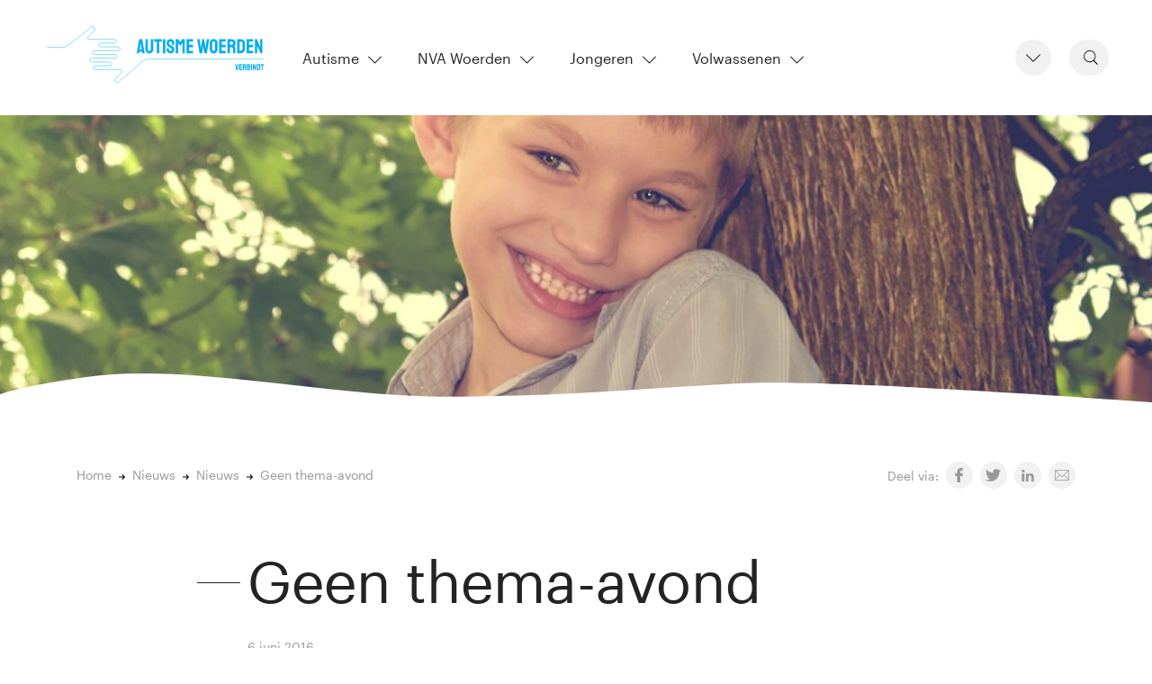

--- FILE ---
content_type: text/html; charset=UTF-8
request_url: https://autismewoerden.nl/geen-thema-avond/
body_size: 8599
content:
<!doctype html><html lang="nl-NL"><head><meta charset="utf-8"><meta http-equiv="x-ua-compatible" content="ie=edge"><meta name="viewport" content="width=device-width, initial-scale=1, shrink-to-fit=no"><title>Geen thema&#x2d;avond | Autisme Woerden</title><style>img:is([sizes="auto" i], [sizes^="auto," i]) { contain-intrinsic-size: 3000px 1500px }</style><meta name="description" content="De thema-avond Autisme en Vrije tijd op dodnerdag 9 juni gaat niet door. Het aantal aanmeldingen is in verhouding tot het aantal inleiders te laag." /><meta property="og:image" content="https://autismewoerden.nl/app/uploads/2012/03/cropped-kind-liggend-op-het-strand.jpg" /><meta property="og:image:width" content="918" /><meta property="og:image:height" content="482" /><meta property="og:locale" content="nl_NL" /><meta property="og:type" content="article" /><meta property="og:title" content="Geen thema&#x2d;avond | Autisme Woerden" /><meta property="og:description" content="De thema-avond Autisme en Vrije tijd op dodnerdag 9 juni gaat niet door. Het aantal aanmeldingen is in verhouding tot het aantal inleiders te laag." /><meta property="og:url" content="https://autismewoerden.nl/geen-thema-avond/" /><meta property="og:site_name" content="Autisme Woerden" /><meta property="og:updated_time" content="2016-06-06T13:35+00:00" /><meta property="article:publisher" content="https://www.facebook.com/pages/AIC-Woerden/164734800276541" /><meta property="article:published_time" content="2016-06-06T13:35+00:00" /><meta property="article:modified_time" content="2016-06-06T13:35+00:00" /><meta name="twitter:card" content="summary_large_image" /><meta name="twitter:site" content="@autismewoerden" /><meta name="twitter:title" content="Geen thema&#x2d;avond | Autisme Woerden" /><meta name="twitter:description" content="De thema-avond Autisme en Vrije tijd op dodnerdag 9 juni gaat niet door. Het aantal aanmeldingen is in verhouding tot het aantal inleiders te laag." /><meta name="twitter:image" content="https://autismewoerden.nl/app/uploads/2012/03/cropped-kind-liggend-op-het-strand.jpg" /><link rel="canonical" href="https://autismewoerden.nl/geen-thema-avond/" /> <script type="application/ld+json">{"@context":"https://schema.org","@type":"BreadcrumbList","itemListElement":[{"@type":"ListItem","position":1,"item":{"@id":"https://autismewoerden.nl/","name":"Autisme Woerden verbindt!"}},{"@type":"ListItem","position":2,"item":{"@id":"https://autismewoerden.nl/category/nieuws/","name":"Nieuws"}},{"@type":"ListItem","position":3,"item":{"@id":"https://autismewoerden.nl/geen-thema-avond/","name":"Geen thema-avond"}}]}</script> <link rel="stylesheet" href="https://autismewoerden.nl/wp/wp-includes/css/dist/block-library/style.min.css?ver=6.8"><style id='global-styles-inline-css' type='text/css'>:root{--wp--preset--aspect-ratio--square: 1;--wp--preset--aspect-ratio--4-3: 4/3;--wp--preset--aspect-ratio--3-4: 3/4;--wp--preset--aspect-ratio--3-2: 3/2;--wp--preset--aspect-ratio--2-3: 2/3;--wp--preset--aspect-ratio--16-9: 16/9;--wp--preset--aspect-ratio--9-16: 9/16;--wp--preset--color--black: #000000;--wp--preset--color--cyan-bluish-gray: #abb8c3;--wp--preset--color--white: #ffffff;--wp--preset--color--pale-pink: #f78da7;--wp--preset--color--vivid-red: #cf2e2e;--wp--preset--color--luminous-vivid-orange: #ff6900;--wp--preset--color--luminous-vivid-amber: #fcb900;--wp--preset--color--light-green-cyan: #7bdcb5;--wp--preset--color--vivid-green-cyan: #00d084;--wp--preset--color--pale-cyan-blue: #8ed1fc;--wp--preset--color--vivid-cyan-blue: #0693e3;--wp--preset--color--vivid-purple: #9b51e0;--wp--preset--gradient--vivid-cyan-blue-to-vivid-purple: linear-gradient(135deg,rgba(6,147,227,1) 0%,rgb(155,81,224) 100%);--wp--preset--gradient--light-green-cyan-to-vivid-green-cyan: linear-gradient(135deg,rgb(122,220,180) 0%,rgb(0,208,130) 100%);--wp--preset--gradient--luminous-vivid-amber-to-luminous-vivid-orange: linear-gradient(135deg,rgba(252,185,0,1) 0%,rgba(255,105,0,1) 100%);--wp--preset--gradient--luminous-vivid-orange-to-vivid-red: linear-gradient(135deg,rgba(255,105,0,1) 0%,rgb(207,46,46) 100%);--wp--preset--gradient--very-light-gray-to-cyan-bluish-gray: linear-gradient(135deg,rgb(238,238,238) 0%,rgb(169,184,195) 100%);--wp--preset--gradient--cool-to-warm-spectrum: linear-gradient(135deg,rgb(74,234,220) 0%,rgb(151,120,209) 20%,rgb(207,42,186) 40%,rgb(238,44,130) 60%,rgb(251,105,98) 80%,rgb(254,248,76) 100%);--wp--preset--gradient--blush-light-purple: linear-gradient(135deg,rgb(255,206,236) 0%,rgb(152,150,240) 100%);--wp--preset--gradient--blush-bordeaux: linear-gradient(135deg,rgb(254,205,165) 0%,rgb(254,45,45) 50%,rgb(107,0,62) 100%);--wp--preset--gradient--luminous-dusk: linear-gradient(135deg,rgb(255,203,112) 0%,rgb(199,81,192) 50%,rgb(65,88,208) 100%);--wp--preset--gradient--pale-ocean: linear-gradient(135deg,rgb(255,245,203) 0%,rgb(182,227,212) 50%,rgb(51,167,181) 100%);--wp--preset--gradient--electric-grass: linear-gradient(135deg,rgb(202,248,128) 0%,rgb(113,206,126) 100%);--wp--preset--gradient--midnight: linear-gradient(135deg,rgb(2,3,129) 0%,rgb(40,116,252) 100%);--wp--preset--font-size--small: 13px;--wp--preset--font-size--medium: 20px;--wp--preset--font-size--large: 36px;--wp--preset--font-size--x-large: 42px;--wp--preset--spacing--20: 0.44rem;--wp--preset--spacing--30: 0.67rem;--wp--preset--spacing--40: 1rem;--wp--preset--spacing--50: 1.5rem;--wp--preset--spacing--60: 2.25rem;--wp--preset--spacing--70: 3.38rem;--wp--preset--spacing--80: 5.06rem;--wp--preset--shadow--natural: 6px 6px 9px rgba(0, 0, 0, 0.2);--wp--preset--shadow--deep: 12px 12px 50px rgba(0, 0, 0, 0.4);--wp--preset--shadow--sharp: 6px 6px 0px rgba(0, 0, 0, 0.2);--wp--preset--shadow--outlined: 6px 6px 0px -3px rgba(255, 255, 255, 1), 6px 6px rgba(0, 0, 0, 1);--wp--preset--shadow--crisp: 6px 6px 0px rgba(0, 0, 0, 1);}:where(body) { margin: 0; }.wp-site-blocks > .alignleft { float: left; margin-right: 2em; }.wp-site-blocks > .alignright { float: right; margin-left: 2em; }.wp-site-blocks > .aligncenter { justify-content: center; margin-left: auto; margin-right: auto; }:where(.is-layout-flex){gap: 0.5em;}:where(.is-layout-grid){gap: 0.5em;}.is-layout-flow > .alignleft{float: left;margin-inline-start: 0;margin-inline-end: 2em;}.is-layout-flow > .alignright{float: right;margin-inline-start: 2em;margin-inline-end: 0;}.is-layout-flow > .aligncenter{margin-left: auto !important;margin-right: auto !important;}.is-layout-constrained > .alignleft{float: left;margin-inline-start: 0;margin-inline-end: 2em;}.is-layout-constrained > .alignright{float: right;margin-inline-start: 2em;margin-inline-end: 0;}.is-layout-constrained > .aligncenter{margin-left: auto !important;margin-right: auto !important;}.is-layout-constrained > :where(:not(.alignleft):not(.alignright):not(.alignfull)){margin-left: auto !important;margin-right: auto !important;}body .is-layout-flex{display: flex;}.is-layout-flex{flex-wrap: wrap;align-items: center;}.is-layout-flex > :is(*, div){margin: 0;}body .is-layout-grid{display: grid;}.is-layout-grid > :is(*, div){margin: 0;}body{padding-top: 0px;padding-right: 0px;padding-bottom: 0px;padding-left: 0px;}a:where(:not(.wp-element-button)){text-decoration: underline;}:root :where(.wp-element-button, .wp-block-button__link){background-color: #32373c;border-width: 0;color: #fff;font-family: inherit;font-size: inherit;line-height: inherit;padding: calc(0.667em + 2px) calc(1.333em + 2px);text-decoration: none;}.has-black-color{color: var(--wp--preset--color--black) !important;}.has-cyan-bluish-gray-color{color: var(--wp--preset--color--cyan-bluish-gray) !important;}.has-white-color{color: var(--wp--preset--color--white) !important;}.has-pale-pink-color{color: var(--wp--preset--color--pale-pink) !important;}.has-vivid-red-color{color: var(--wp--preset--color--vivid-red) !important;}.has-luminous-vivid-orange-color{color: var(--wp--preset--color--luminous-vivid-orange) !important;}.has-luminous-vivid-amber-color{color: var(--wp--preset--color--luminous-vivid-amber) !important;}.has-light-green-cyan-color{color: var(--wp--preset--color--light-green-cyan) !important;}.has-vivid-green-cyan-color{color: var(--wp--preset--color--vivid-green-cyan) !important;}.has-pale-cyan-blue-color{color: var(--wp--preset--color--pale-cyan-blue) !important;}.has-vivid-cyan-blue-color{color: var(--wp--preset--color--vivid-cyan-blue) !important;}.has-vivid-purple-color{color: var(--wp--preset--color--vivid-purple) !important;}.has-black-background-color{background-color: var(--wp--preset--color--black) !important;}.has-cyan-bluish-gray-background-color{background-color: var(--wp--preset--color--cyan-bluish-gray) !important;}.has-white-background-color{background-color: var(--wp--preset--color--white) !important;}.has-pale-pink-background-color{background-color: var(--wp--preset--color--pale-pink) !important;}.has-vivid-red-background-color{background-color: var(--wp--preset--color--vivid-red) !important;}.has-luminous-vivid-orange-background-color{background-color: var(--wp--preset--color--luminous-vivid-orange) !important;}.has-luminous-vivid-amber-background-color{background-color: var(--wp--preset--color--luminous-vivid-amber) !important;}.has-light-green-cyan-background-color{background-color: var(--wp--preset--color--light-green-cyan) !important;}.has-vivid-green-cyan-background-color{background-color: var(--wp--preset--color--vivid-green-cyan) !important;}.has-pale-cyan-blue-background-color{background-color: var(--wp--preset--color--pale-cyan-blue) !important;}.has-vivid-cyan-blue-background-color{background-color: var(--wp--preset--color--vivid-cyan-blue) !important;}.has-vivid-purple-background-color{background-color: var(--wp--preset--color--vivid-purple) !important;}.has-black-border-color{border-color: var(--wp--preset--color--black) !important;}.has-cyan-bluish-gray-border-color{border-color: var(--wp--preset--color--cyan-bluish-gray) !important;}.has-white-border-color{border-color: var(--wp--preset--color--white) !important;}.has-pale-pink-border-color{border-color: var(--wp--preset--color--pale-pink) !important;}.has-vivid-red-border-color{border-color: var(--wp--preset--color--vivid-red) !important;}.has-luminous-vivid-orange-border-color{border-color: var(--wp--preset--color--luminous-vivid-orange) !important;}.has-luminous-vivid-amber-border-color{border-color: var(--wp--preset--color--luminous-vivid-amber) !important;}.has-light-green-cyan-border-color{border-color: var(--wp--preset--color--light-green-cyan) !important;}.has-vivid-green-cyan-border-color{border-color: var(--wp--preset--color--vivid-green-cyan) !important;}.has-pale-cyan-blue-border-color{border-color: var(--wp--preset--color--pale-cyan-blue) !important;}.has-vivid-cyan-blue-border-color{border-color: var(--wp--preset--color--vivid-cyan-blue) !important;}.has-vivid-purple-border-color{border-color: var(--wp--preset--color--vivid-purple) !important;}.has-vivid-cyan-blue-to-vivid-purple-gradient-background{background: var(--wp--preset--gradient--vivid-cyan-blue-to-vivid-purple) !important;}.has-light-green-cyan-to-vivid-green-cyan-gradient-background{background: var(--wp--preset--gradient--light-green-cyan-to-vivid-green-cyan) !important;}.has-luminous-vivid-amber-to-luminous-vivid-orange-gradient-background{background: var(--wp--preset--gradient--luminous-vivid-amber-to-luminous-vivid-orange) !important;}.has-luminous-vivid-orange-to-vivid-red-gradient-background{background: var(--wp--preset--gradient--luminous-vivid-orange-to-vivid-red) !important;}.has-very-light-gray-to-cyan-bluish-gray-gradient-background{background: var(--wp--preset--gradient--very-light-gray-to-cyan-bluish-gray) !important;}.has-cool-to-warm-spectrum-gradient-background{background: var(--wp--preset--gradient--cool-to-warm-spectrum) !important;}.has-blush-light-purple-gradient-background{background: var(--wp--preset--gradient--blush-light-purple) !important;}.has-blush-bordeaux-gradient-background{background: var(--wp--preset--gradient--blush-bordeaux) !important;}.has-luminous-dusk-gradient-background{background: var(--wp--preset--gradient--luminous-dusk) !important;}.has-pale-ocean-gradient-background{background: var(--wp--preset--gradient--pale-ocean) !important;}.has-electric-grass-gradient-background{background: var(--wp--preset--gradient--electric-grass) !important;}.has-midnight-gradient-background{background: var(--wp--preset--gradient--midnight) !important;}.has-small-font-size{font-size: var(--wp--preset--font-size--small) !important;}.has-medium-font-size{font-size: var(--wp--preset--font-size--medium) !important;}.has-large-font-size{font-size: var(--wp--preset--font-size--large) !important;}.has-x-large-font-size{font-size: var(--wp--preset--font-size--x-large) !important;}
:where(.wp-block-post-template.is-layout-flex){gap: 1.25em;}:where(.wp-block-post-template.is-layout-grid){gap: 1.25em;}
:where(.wp-block-columns.is-layout-flex){gap: 2em;}:where(.wp-block-columns.is-layout-grid){gap: 2em;}
:root :where(.wp-block-pullquote){font-size: 1.5em;line-height: 1.6;}</style><link rel="stylesheet" href="https://autismewoerden.nl/app/cache/autoptimize/autoptimize_single_608344f207284a748c8c218134b8b297.php"><link rel="icon" href="https://autismewoerden.nl/app/uploads/2020/01/cropped-Autisme-Woerden-Cyaan-XS-32x32.jpg" sizes="32x32" /><link rel="icon" href="https://autismewoerden.nl/app/uploads/2020/01/cropped-Autisme-Woerden-Cyaan-XS-192x192.jpg" sizes="192x192" /><link rel="apple-touch-icon" href="https://autismewoerden.nl/app/uploads/2020/01/cropped-Autisme-Woerden-Cyaan-XS-180x180.jpg" /><meta name="msapplication-TileImage" content="https://autismewoerden.nl/app/uploads/2020/01/cropped-Autisme-Woerden-Cyaan-XS-270x270.jpg" /><link rel="apple-touch-icon" sizes="180x180" href="/apple-touch-icon.png"><link rel="icon" type="image/png" sizes="32x32" href="/favicon-32x32.png"><link rel="icon" type="image/png" sizes="16x16" href="/favicon-16x16.png"><link rel="manifest" href="/site.webmanifest"><meta name="theme-color" content="#fff"></head><body class="wp-singular post-template-default single single-post postid-3702 single-format-standard wp-theme-autismewoerdenresources geen-thema-avond app-data index-data singular-data single-data single-post-data single-post-geen-thema-avond-data"> <noscript><iframe src="https://www.googletagmanager.com/ns.html?id=GTM-KLBRTVS" height="0" width="0" style="display:none;visibility:hidden"></iframe></noscript><div class="menu-overlay-bg"></div><header class="navbar navbar-expand-lg navbar-light bg-white"> <a href="https://autismewoerden.nl/"><noscript><img width="250" height="72.22222" src="https://autismewoerden.nl/app/themes/autismewoerden/resources/assets/images/logo-autisme-woerden.svg"></noscript><img class="lazyload" width="250" height="72.22222" src='data:image/svg+xml,%3Csvg%20xmlns=%22http://www.w3.org/2000/svg%22%20viewBox=%220%200%20250%2072%22%3E%3C/svg%3E' data-src="https://autismewoerden.nl/app/themes/autismewoerden/resources/assets/images/logo-autisme-woerden.svg"></a> <button type="button" class="more-toggle" id="dropdownMenuOffset" data-toggle="dropdown" aria-haspopup="true" aria-expanded="false" data-offset="0,0"><svg width="16px" height="9px" xmlns="http://www.w3.org/2000/svg" version="1.1" x="0" y="0" viewBox="0 0 199.3 106.7" xml:space="preserve"><polygon class="svgFill" points="99.7 106.7 199.3 7.1 192.2 0 99.7 92.6 7.1 0 0 7.1 99.6 106.7 "></polygon></svg></button><div class="dropdown-menu quick-access-menu more-menu" aria-labelledby="dropdownMenuOffset"><ul id="menu-snel" class="list-unstyled"><li class="menu-item menu-kalender"><a href="https://autismewoerden.nl/kalender/">Kalender</a></li><li class="active menu-item menu-nieuws"><a href="https://autismewoerden.nl/nieuws/">Nieuws</a></li><li class="menu-item menu-contact"><a href="https://autismewoerden.nl/contact/">Contact</a></li></ul></div><form role="search" method="get" class="searchbar" action="https://autismewoerden.nl/"> <input type="search" class="search_input d-none d-lg-inline-block" placeholder="Zoeken &hellip;" value="" name="s" /> <button class="search_icon" type="submit"><svg width="16px" height="16px" xmlns="http://www.w3.org/2000/svg" version="1.1" x="0" y="0" viewBox="0 0 194.9 198.7" xml:space="preserve"><path class="svgFill" d="M194.9 188.5l-51.8-51.8c13-14.5 21-33.6 21-54.6 0-45.2-36.8-82-82-82C36.8 0 0 36.8 0 82c0 45.2 36.8 82 82 82 19 0 36.5-6.6 50.4-17.5l52.1 52.1L194.9 188.5zM34.8 136l-7.2-7.3C16.8 116.1 10.2 99.9 10.2 82c0-39.6 32.2-71.8 71.8-71.8 17.8 0 34.1 6.6 46.7 17.3l7.3 7.2C147 47.5 153.8 64 153.8 82c0 39.6-32.2 71.8-71.8 71.8C64 153.8 47.5 147.1 34.8 136z"></path></svg></button></form> <button class="hamburger hamburger--3dxy navbar-toggler" type="button" data-toggle="collapse" data-target="#navbarSupportedContent" aria-controls="navbarSupportedContent" aria-expanded="false" aria-label="Toggle navigation"> <span class="hamburger-box"> <span class="hamburger-inner"></span> </span> </button><div class="collapse navbar-collapse" id="navbarSupportedContent"><ul class="navbar-nav mr-auto"><li class="nav-item dropdown"> <a class="nav-link dropdown-toggle" href="https://autismewoerden.nl/autisme/" id="navbarDropdownFirst" role="button" aria-haspopup="true" aria-expanded="false">Autisme<svg width="15px" height="9px" xmlns="http://www.w3.org/2000/svg" version="1.1" x="0" y="0" viewBox="0 0 199.3 106.7" xml:space="preserve"><polygon class="svgFill" points="99.7 106.7 199.3 7.1 192.2 0 99.7 92.6 7.1 0 0 7.1 99.6 106.7 "></polygon></svg></a><div class="dropdown-menu" aria-labelledby="navbarDropdownFirst"><div class="container-fluid"><div class="row"><div class="col-md-6 col-lg-4"><section class="widget nav_menu-14 widget_nav_menu"><h3>Over autisme</h3><ul id="menu-over-autisme" class="menu"><li class="menu-item menu-wat-is-autisme"><a href="https://autismewoerden.nl/autisme/over-autisme/wat-is-autisme/">Wat is autisme</a></li></ul></section></div><div class="col-md-6 col-lg-4"><section class="widget nav_menu-15 widget_nav_menu"><h3>Bevriende organisaties</h3><ul id="menu-bevriende-organisaties" class="menu"><li class="menu-item menu-nva"><a href="https://autismewoerden.nl/autisme/bevriende-organisaties/nva/">NVA</a></li><li class="menu-item menu-gemeente-woerden"><a href="https://autismewoerden.nl/autisme/bevriende-organisaties/gemeente-woerden/">Gemeente Woerden</a></li><li class="menu-item menu-gro-up-buurtwerk-woerden"><a href="https://autismewoerden.nl/autisme/bevriende-organisaties/buurtwerk-woerden/">Gro uP Buurtwerk Woerden</a></li></ul></section></div><div class="col-md-6 col-lg-4"><section class="widget nav_menu-16 widget_nav_menu"><h3>Overige organisaties</h3><ul id="menu-overige-organisaties" class="menu"><li class="menu-item menu-woerden"><a href="https://autismewoerden.nl/autisme/overige-organisaties/woerden/">Woerden</a></li><li class="menu-item menu-regionaal"><a href="https://autismewoerden.nl/autisme/overige-organisaties/regionaal/">Regionaal</a></li><li class="menu-item menu-landelijk"><a href="https://autismewoerden.nl/autisme/overige-organisaties/landelijk/">Landelijk</a></li></ul></section></div></div></div></div></li><li class="nav-item dropdown"> <a class="nav-link dropdown-toggle" href="https://autismewoerden.nl/nva-woerden/" id="navbarDropdownSecond" role="button" aria-haspopup="true" aria-expanded="false">NVA Woerden<svg width="15px" height="9px" xmlns="http://www.w3.org/2000/svg" version="1.1" x="0" y="0" viewBox="0 0 199.3 106.7" xml:space="preserve"><polygon class="svgFill" points="99.7 106.7 199.3 7.1 192.2 0 99.7 92.6 7.1 0 0 7.1 99.6 106.7 "></polygon></svg></a><div class="dropdown-menu" aria-labelledby="navbarDropdownSecond"><div class="container-fluid"><div class="row"><div class="col-md-6 col-lg-4"><section class="widget nav_menu-17 widget_nav_menu"><h3>Over NVA Woerden</h3><ul id="menu-over-nva-woerden" class="menu"><li class="menu-item menu-missie"><a href="https://autismewoerden.nl/nva-woerden/over-nva-woerden/missie/">Missie</a></li><li class="menu-item menu-werkwijze"><a href="https://autismewoerden.nl/nva-woerden/over-nva-woerden/werkwijze/">Werkwijze</a></li><li class="menu-item menu-vrijwilligers"><a href="https://autismewoerden.nl/nva-woerden/over-nva-woerden/vrijwilligers/">Vrijwilligers</a></li></ul></section></div><div class="col-md-6 col-lg-4"><section class="widget nav_menu-18 widget_nav_menu"><h3>Activiteiten</h3><ul id="menu-activiteiten" class="menu"><li class="menu-item menu-themabijeenkomsten"><a href="https://autismewoerden.nl/nva-woerden/activiteiten/themabijeenkomsten/">Themabijeenkomsten</a></li><li class="menu-item menu-ontmoeting"><a href="https://autismewoerden.nl/nva-woerden/activiteiten/ontmoeting/">Ontmoeting</a></li><li class="menu-item menu-persoonlijk-gesprek"><a href="https://autismewoerden.nl/nva-woerden/activiteiten/persoonlijk-gesprek/">Persoonlijk gesprek</a></li></ul></section></div><div class="col-md-6 col-lg-4"><section class="widget nav_menu-19 widget_nav_menu"><h3>Praktische informatie</h3><ul id="menu-praktische-informatie" class="menu"><li class="menu-item menu-contact"><a href="https://autismewoerden.nl/nva-woerden/praktische-informatie/contact/">Contact</a></li><li class="menu-item menu-nieuwsbrief"><a href="https://autismewoerden.nl/nva-woerden/praktische-informatie/nieuwsbrief/">Nieuwsbrief</a></li><li class="menu-item menu-documenten"><a href="https://autismewoerden.nl/nva-woerden/praktische-informatie/documenten/">Documenten</a></li></ul></section></div></div></div></div></li><li class="nav-item dropdown"> <a class="nav-link dropdown-toggle" href="https://autismewoerden.nl/jongeren/" id="navbarDropdownThird" role="button" aria-haspopup="true" aria-expanded="false">Jongeren<svg width="15px" height="9px" xmlns="http://www.w3.org/2000/svg" version="1.1" x="0" y="0" viewBox="0 0 199.3 106.7" xml:space="preserve"><polygon class="svgFill" points="99.7 106.7 199.3 7.1 192.2 0 99.7 92.6 7.1 0 0 7.1 99.6 106.7 "></polygon></svg></a><div class="dropdown-menu" aria-labelledby="navbarDropdownThird"><div class="container-fluid"><div class="row"><div class="col-md-6 col-lg-4"><section class="widget nav_menu-20 widget_nav_menu"><h3>Ontmoeting</h3><ul id="menu-ontmoeting-jongeren" class="menu"><li class="menu-item menu-soosjaal"><a href="https://autismewoerden.nl/jongeren/ontmoeting/soosjaal/">Soosjaal</a></li></ul></section></div><div class="col-md-6 col-lg-4"><section class="widget nav_menu-21 widget_nav_menu"><h3>Activiteiten</h3><ul id="menu-activiteiten-jongeren" class="menu"><li class="menu-item menu-brusjesgroep"><a href="https://autismewoerden.nl/jongeren/activiteiten/brusjesgroep/">Brusjesgroep</a></li></ul></section></div><div class="col-md-6 col-lg-4"><section class="widget nav_menu-22 widget_nav_menu"><h3>Praktische informatie</h3><ul id="menu-praktische-informatie-jongeren" class="menu"><li class="menu-item menu-contact"><a href="https://autismewoerden.nl/jongeren/praktische-informatie/contact/">Contact</a></li><li class="menu-item menu-nieuwsbrief"><a href="https://autismewoerden.nl/jongeren/praktische-informatie/nieuwsbrief/">Nieuwsbrief</a></li><li class="menu-item menu-aut-there"><a href="https://autismewoerden.nl/jongeren/praktische-informatie/aut-there/">Aut-there</a></li></ul></section></div></div></div></div></li><li class="nav-item dropdown"> <a class="nav-link dropdown-toggle" href="https://autismewoerden.nl/volwassenen/" id="navbarDropdownFourth" role="button" aria-haspopup="true" aria-expanded="false">Volwassenen<svg width="15px" height="9px" xmlns="http://www.w3.org/2000/svg" version="1.1" x="0" y="0" viewBox="0 0 199.3 106.7" xml:space="preserve"><polygon class="svgFill" points="99.7 106.7 199.3 7.1 192.2 0 99.7 92.6 7.1 0 0 7.1 99.6 106.7 "></polygon></svg></a><div class="dropdown-menu" aria-labelledby="navbarDropdownFourth"><div class="container-fluid"><div class="row"><div class="col-md-6 col-lg-4"><section class="widget nav_menu-23 widget_nav_menu"><h3>Ontmoeting</h3><ul id="menu-ontmoeting-volwassenen" class="menu"><li class="menu-item menu-as-we-meet"><a href="https://autismewoerden.nl/volwassenen/ontmoeting/as-we-meet/">AS we Meet</a></li><li class="menu-item menu-women-only"><a href="https://autismewoerden.nl/volwassenen/ontmoeting/vrouwen-ontmoeten-vrouwen/">Women Only</a></li><li class="menu-item menu-ouder-gespreksgroep"><a href="https://autismewoerden.nl/volwassenen/ontmoeting/ouder-gespreksgroep/">Ouder Gespreksgroep</a></li></ul></section></div><div class="col-md-6 col-lg-4"><section class="widget nav_menu-24 widget_nav_menu"><h3>Activiteiten</h3><ul id="menu-activiteiten-volwassenen" class="menu"><li class="menu-item menu-themabijeenkomsten"><a href="https://autismewoerden.nl/volwassenen/activiteiten/themabijeenkomsten/">Themabijeenkomsten</a></li><li class="menu-item menu-persoonlijk-gesprek"><a href="https://autismewoerden.nl/volwassenen/activiteiten/persoonlijk-gesprek/">Persoonlijk gesprek</a></li></ul></section></div><div class="col-md-6 col-lg-4"><section class="widget nav_menu-25 widget_nav_menu"><h3>Praktische informatie</h3><ul id="menu-praktische-informatie-volwassenen" class="menu"><li class="menu-item menu-contact"><a href="https://autismewoerden.nl/volwassenen/praktische-informatie/contact/">Contact</a></li><li class="menu-item menu-nieuwsbrief"><a href="https://autismewoerden.nl/volwassenen/praktische-informatie/nieuwsbrief/">Nieuwsbrief</a></li></ul></section></div></div></div></div></li></ul></div></header><div class="page-visual" style="background: url('https://autismewoerden.nl/app/uploads/2021/02/jongen-autisme-blij-1280x989.jpg'); background-position: center;  background-size: cover;  background-repeat: no-repeat;"><div class="border-wave"></div></div><div class="wrap" role="document"><div class="container"><div class="content"><main class="main"><div class="row no-gutters pre-content"><div class="col-12 col-lg-8"><nav class="breadcrumbs" typeof="BreadcrumbList" vocab="https://schema.org/" aria-label="breadcrumb"><ol class="breadcrumb"><li class="home breadcrumb-item"><span property="itemListElement" typeof="ListItem"><a property="item" typeof="WebPage" href="https://autismewoerden.nl" class="home"><span property="name">Home</span></a><meta property="position" content="1"></span></li><li class="post-root post post-post breadcrumb-item"><span property="itemListElement" typeof="ListItem"><a property="item" typeof="WebPage" href="https://autismewoerden.nl/nieuws/" class="post-root post post-post"><span property="name">Nieuws</span></a><meta property="position" content="2"></span></li><li class="taxonomy category breadcrumb-item"><span property="itemListElement" typeof="ListItem"><a property="item" typeof="WebPage" href="https://autismewoerden.nl/category/nieuws/" class="taxonomy category"><span property="name">Nieuws</span></a><meta property="position" content="3"></span></li><li class="post post-post current-item breadcrumb-item active" aria-current="page"><span class="post post-post current-item">Geen thema-avond</span></li></ol></nav></div><div class="col-12 col-lg-4"><div class="float-right"><ul class="list-inline list-share"><li class="list-inline-item"><div class="call-to-share">Deel via:</div></li><li class="list-inline-item"> <a class="icon-social" href="https://www.facebook.com/sharer/sharer.php?u=https%3A%2F%2Fautismewoerden.nl%2Fgeen-thema-avond%2F" target="_blank" rel="noopener" aria-label="Share on Facebook"> <svg width="9" height="16" xmlns="http://www.w3.org/2000/svg" version="1.1" x="0" y="0" viewBox="0 0 107.7 199.3" xml:space="preserve"><path class="svgFill" d="M103.7 0L77.8 0C48.8 0 30 19.2 30 49v22.6h-26c-2.2 0-4.1 1.8-4.1 4.1v32.8c0 2.2 1.8 4.1 4.1 4.1h26v82.7c0 2.3 1.8 4.1 4.1 4.1H68c2.2 0 4.1-1.8 4.1-4.1v-82.7h30.4c2.2 0 4.1-1.8 4.1-4.1l0-32.8c0-1.1-0.4-2.1-1.2-2.9 -0.8-0.8-1.8-1.2-2.9-1.2H72.1V52.5c0-9.2 2.2-13.9 14.2-13.9l17.4 0c2.2 0 4.1-1.8 4.1-4.1V4.1C107.7 1.9 105.9 0 103.7 0z"></path></svg> </a></li><li class="list-inline-item"> <a class="icon-social" href="https://twitter.com/intent/tweet?text=Geen+thema-avond&amp;url=https%3A%2F%2Fautismewoerden.nl%2Fgeen-thema-avond%2F&amp;via=autismewoerden" target="_blank" rel="noopener" aria-label="Share on Twitter"> <svg width="17" height="14" xmlns="http://www.w3.org/2000/svg" version="1.1" x="0" y="0" viewBox="0 0 198 160.8" xml:space="preserve"><path class="svgFill" d="M198 19c-7.3 3.2-15.1 5.4-23.3 6.4 8.4-5 14.8-13 17.9-22.5 -7.9 4.7-16.6 8-25.8 9.9C159.3 4.9 148.7 0 137.1 0c-22.4 0-40.6 18.2-40.6 40.6 0 3.2 0.4 6.3 1.1 9.3C63.8 48.2 33.8 32 13.8 7.4c-3.5 6-5.5 13-5.5 20.4 0 14.1 7.2 26.5 18.1 33.8 -6.7-0.2-12.9-2.1-18.4-5.1V57c0 19.7 14 36.1 32.6 39.8 -3.4 0.9-7 1.4-10.7 1.4 -2.6 0-5.2-0.3-7.6-0.8 5.2 16.1 20.2 27.9 37.9 28.2 -13.9 10.9-31.4 17.4-50.4 17.4 -3.3 0-6.5-0.2-9.7-0.6 18 11.5 39.3 18.3 62.2 18.3 74.7 0 115.5-61.9 115.5-115.5l-0.1-5.3C185.6 34.3 192.5 27.2 198 19z"></path></svg> </a></li><li class="list-inline-item"> <a class="icon-social" href="http://www.linkedin.com/shareArticle?mini=true&amp;url=https%3A%2F%2Fautismewoerden.nl%2Fgeen-thema-avond%2F&amp;summary=" target="_blank" rel="noopener" aria-label="Share on LinkedIn"> <svg width="14" height="13" xmlns="http://www.w3.org/2000/svg" version="1.1" x="0" y="0" viewBox="0 0 198.2 189.4" xml:space="preserve"><path class="svgFill" d="M149.3 58.6c-22.6 0-32.6 12.4-38.3 21.1v0.4h-0.3c0.1-0.1 0.2-0.3 0.3-0.4V61.6H68.5c0.6 12 0 127.8 0 127.8H111V118c0-3.8 0.3-7.6 1.4-10.4 3.1-7.6 10.1-15.5 21.8-15.5 15.4 0 21.5 11.7 21.5 28.9v68.4h42.5v-73.3C198.2 76.9 177.2 58.6 149.3 58.6z"></path><rect x="2.5" y="61.6" class="svgFill" width="42.5" height="127.8"></rect><path class="svgFill" d="M24 0C9.5 0 0 9.5 0 22.1c0 12.3 9.2 22.1 23.5 22.1h0.3c14.8 0 24-9.8 24-22.1C47.5 9.5 38.6 0 24 0z"></path></svg> </a></li><li class="list-inline-item"> <a class="icon-social" href="mailto:?subject=Geen+thema-avond&amp;body=Lees%20meer:%20https%3A%2F%2Fautismewoerden.nl%2Fgeen-thema-avond%2F" target="_blank" rel="noopener" aria-label="Share via Email"> <svg  width="16" height="12" xmlns="http://www.w3.org/2000/svg" version="1.1" x="0" y="0" viewBox="0 0 199.2 144.8" xml:space="preserve"><path class="svgFill" d="M194.6 0H4.5C2 0 0 2 0 4.5v135.8c0 2.5 2 4.5 4.5 4.5h190.1c2.5 0 4.5-2 4.5-4.5V4.5C199.2 2 197.1 0 194.6 0zM181 9.1L99.6 90.4 18.2 9.1 181 9.1zM9.1 12.7l56.1 56.1L9.1 124.8V12.7zM10.9 135.8l60.6-60.6L96.4 100c1.8 1.8 4.6 1.8 6.4 0l24.9-24.9 60.6 60.6H10.9zM190.1 124.8L134 68.8l56.1-56.1V124.8z"></path></svg> </a></li></ul></div></div></div><div class="row justify-content-center"><div class="col-md-8"><article class="post-3702 post type-post status-publish format-standard hentry category-nieuws"><header><h1 class="entry-title"><span class="line"></span>Geen thema-avond</h1><p class="entry-meta"> <time class="updated" datetime="2016-06-06T13:35:07+00:00">6 juni 2016</time> <span class="byline author vcard sr-only"> By <a href="https://autismewoerden.nl/author/winnyvanrij/" rel="author" class="fn"> Winny van Rij </a> </span></p></header><div class="entry-content"><p>De thema-avond Autisme en Vrije tijd op dodnerdag 9 juni gaat niet door. Het aantal aanmeldingen is in verhouding tot het aantal inleiders te laag.</p></div><footer></footer></article></div></div></main></div></div></div><div class="section section-footer-second"><div class="container"><section class="widget text-14 widget_text"><h3>Lees ook</h3><div class="textwidget"><div class="card-deck"><article class="post-8361 post type-post status-publish format-standard has-post-thumbnail hentry category-nieuws tag-as-we-meet"> <a class="card" href="https://autismewoerden.nl/spelletjesavond-as-we-meet/"> <noscript><img decoding="async" width="1280" height="852" src="https://autismewoerden.nl/app/uploads/2020/07/Pionnen-bordspel-1280x852.jpg" class="card-img-top img-fluid wp-post-image" alt="Spelletjesavond As we Meet op 7 februari" srcset="https://autismewoerden.nl/app/uploads/2020/07/Pionnen-bordspel-1280x852.jpg 1280w, https://autismewoerden.nl/app/uploads/2020/07/Pionnen-bordspel-250x166.jpg 250w, https://autismewoerden.nl/app/uploads/2020/07/Pionnen-bordspel-768x511.jpg 768w, https://autismewoerden.nl/app/uploads/2020/07/Pionnen-bordspel-1536x1022.jpg 1536w, https://autismewoerden.nl/app/uploads/2020/07/Pionnen-bordspel-2048x1363.jpg 2048w" sizes="(max-width: 1280px) 100vw, 1280px"></noscript><img decoding="async" width="1280" height="852" src='data:image/svg+xml,%3Csvg%20xmlns=%22http://www.w3.org/2000/svg%22%20viewBox=%220%200%201280%20852%22%3E%3C/svg%3E' data-src="https://autismewoerden.nl/app/uploads/2020/07/Pionnen-bordspel-1280x852.jpg" class="lazyload card-img-top img-fluid wp-post-image" alt="Spelletjesavond As we Meet op 7 februari" data-srcset="https://autismewoerden.nl/app/uploads/2020/07/Pionnen-bordspel-1280x852.jpg 1280w, https://autismewoerden.nl/app/uploads/2020/07/Pionnen-bordspel-250x166.jpg 250w, https://autismewoerden.nl/app/uploads/2020/07/Pionnen-bordspel-768x511.jpg 768w, https://autismewoerden.nl/app/uploads/2020/07/Pionnen-bordspel-1536x1022.jpg 1536w, https://autismewoerden.nl/app/uploads/2020/07/Pionnen-bordspel-2048x1363.jpg 2048w" data-sizes="(max-width: 1280px) 100vw, 1280px"><div class="card-body"><h4 class="card-title mt-2">Spelletjesavond As we Meet op 7 februari</h4><h5 class="card-subtitle mt-0">2 dagen geleden</h5><p class="card-text">Op zaterdagavond, 7 februari is er weer een gezellige spelletjesavond in het Samen sterk huis aan de Wilhelminaweg 12 in Woerden. De avond begint om 19.00 uur en duurt tot 22.00 uur.</p></div><div class="card-footer"> <svg xmlns="http://www.w3.org/2000/svg" version="1.1" x="0" y="0" viewBox="0 0 199.2 165.5" width="17" height="14" xml:space="preserve"><path class="svgFill" d="M11.2 98.4l-0.3-0.1h133.3l-41.9 42c-2.1 2-3.2 4.8-3.2 7.7 0 2.9 1.1 5.7 3.2 7.7l6.5 6.5c2 2 4.8 3.2 7.7 3.2 2.9 0 5.6-1.1 7.7-3.2l71.9-71.8c2.1-2.1 3.2-4.8 3.2-7.7 0-2.9-1.1-5.7-3.2-7.7L124.2 3.2c-2-2-4.8-3.2-7.7-3.2 -2.9 0-5.7 1.1-7.7 3.2l-6.5 6.5c-2.1 2-3.2 4.8-3.2 7.7 0 2.9 1.1 5.5 3.2 7.5l42.4 42.2H11c-6 0-11 5.2-11 11.2v9.2C0 93.6 5.2 98.4 11.2 98.4L11.2 98.4z"></path></svg></div> </a></article><article class="post-8357 post type-post status-publish format-standard has-post-thumbnail hentry category-nieuws tag-soosjaal"> <a class="card" href="https://autismewoerden.nl/spelletjes-bij-soosjaal-op-30-januari/"> <noscript><img decoding="async" width="1280" height="719" src="https://autismewoerden.nl/app/uploads/2022/01/Bordspellen-1280x719.jpg" class="card-img-top img-fluid wp-post-image" alt="Spelletjes bij Soosjaal op 30 januari" srcset="https://autismewoerden.nl/app/uploads/2022/01/Bordspellen-1280x719.jpg 1280w, https://autismewoerden.nl/app/uploads/2022/01/Bordspellen-250x140.jpg 250w, https://autismewoerden.nl/app/uploads/2022/01/Bordspellen-768x431.jpg 768w, https://autismewoerden.nl/app/uploads/2022/01/Bordspellen-1536x862.jpg 1536w, https://autismewoerden.nl/app/uploads/2022/01/Bordspellen.jpg 1920w" sizes="(max-width: 1280px) 100vw, 1280px"></noscript><img decoding="async" width="1280" height="719" src='data:image/svg+xml,%3Csvg%20xmlns=%22http://www.w3.org/2000/svg%22%20viewBox=%220%200%201280%20719%22%3E%3C/svg%3E' data-src="https://autismewoerden.nl/app/uploads/2022/01/Bordspellen-1280x719.jpg" class="lazyload card-img-top img-fluid wp-post-image" alt="Spelletjes bij Soosjaal op 30 januari" data-srcset="https://autismewoerden.nl/app/uploads/2022/01/Bordspellen-1280x719.jpg 1280w, https://autismewoerden.nl/app/uploads/2022/01/Bordspellen-250x140.jpg 250w, https://autismewoerden.nl/app/uploads/2022/01/Bordspellen-768x431.jpg 768w, https://autismewoerden.nl/app/uploads/2022/01/Bordspellen-1536x862.jpg 1536w, https://autismewoerden.nl/app/uploads/2022/01/Bordspellen.jpg 1920w" data-sizes="(max-width: 1280px) 100vw, 1280px"><div class="card-body"><h4 class="card-title mt-2">Spelletjes bij Soosjaal op 30 januari</h4><h5 class="card-subtitle mt-0">5 dagen geleden</h5><p class="card-text">Op vrijdagavond 30 januari staan er spelletjes op het programma bij Soosjaal. Eigenlijk is dit altijd een succesvolle avond. Er wordt gepeeld, gekletst en de avond vliegt voorbij.</p></div><div class="card-footer"> <svg xmlns="http://www.w3.org/2000/svg" version="1.1" x="0" y="0" viewBox="0 0 199.2 165.5" width="17" height="14" xml:space="preserve"><path class="svgFill" d="M11.2 98.4l-0.3-0.1h133.3l-41.9 42c-2.1 2-3.2 4.8-3.2 7.7 0 2.9 1.1 5.7 3.2 7.7l6.5 6.5c2 2 4.8 3.2 7.7 3.2 2.9 0 5.6-1.1 7.7-3.2l71.9-71.8c2.1-2.1 3.2-4.8 3.2-7.7 0-2.9-1.1-5.7-3.2-7.7L124.2 3.2c-2-2-4.8-3.2-7.7-3.2 -2.9 0-5.7 1.1-7.7 3.2l-6.5 6.5c-2.1 2-3.2 4.8-3.2 7.7 0 2.9 1.1 5.5 3.2 7.5l42.4 42.2H11c-6 0-11 5.2-11 11.2v9.2C0 93.6 5.2 98.4 11.2 98.4L11.2 98.4z"></path></svg></div> </a></article><article class="post-8343 post type-post status-publish format-standard has-post-thumbnail hentry category-nieuws"> <a class="card" href="https://autismewoerden.nl/inspirerende-lezing-van-erik-jan-harmens-15-jaar-aic-woerden/"> <noscript><img decoding="async" width="1280" height="341" src="https://autismewoerden.nl/app/uploads/2026/01/Het-Grote-Autismeboek-header-1280x341.jpg" class="card-img-top img-fluid wp-post-image" alt="Inspirerende lezing van Erik Jan Harmens  op 31 maart &#8211; 15 jaar AIC Woerden" srcset="https://autismewoerden.nl/app/uploads/2026/01/Het-Grote-Autismeboek-header-1280x341.jpg 1280w, https://autismewoerden.nl/app/uploads/2026/01/Het-Grote-Autismeboek-header-250x67.jpg 250w, https://autismewoerden.nl/app/uploads/2026/01/Het-Grote-Autismeboek-header-768x205.jpg 768w, https://autismewoerden.nl/app/uploads/2026/01/Het-Grote-Autismeboek-header-1536x409.jpg 1536w, https://autismewoerden.nl/app/uploads/2026/01/Het-Grote-Autismeboek-header-2048x546.jpg 2048w" sizes="(max-width: 1280px) 100vw, 1280px"></noscript><img decoding="async" width="1280" height="341" src='data:image/svg+xml,%3Csvg%20xmlns=%22http://www.w3.org/2000/svg%22%20viewBox=%220%200%201280%20341%22%3E%3C/svg%3E' data-src="https://autismewoerden.nl/app/uploads/2026/01/Het-Grote-Autismeboek-header-1280x341.jpg" class="lazyload card-img-top img-fluid wp-post-image" alt="Inspirerende lezing van Erik Jan Harmens  op 31 maart &#8211; 15 jaar AIC Woerden" data-srcset="https://autismewoerden.nl/app/uploads/2026/01/Het-Grote-Autismeboek-header-1280x341.jpg 1280w, https://autismewoerden.nl/app/uploads/2026/01/Het-Grote-Autismeboek-header-250x67.jpg 250w, https://autismewoerden.nl/app/uploads/2026/01/Het-Grote-Autismeboek-header-768x205.jpg 768w, https://autismewoerden.nl/app/uploads/2026/01/Het-Grote-Autismeboek-header-1536x409.jpg 1536w, https://autismewoerden.nl/app/uploads/2026/01/Het-Grote-Autismeboek-header-2048x546.jpg 2048w" data-sizes="(max-width: 1280px) 100vw, 1280px"><div class="card-body"><h4 class="card-title mt-2">Inspirerende lezing van Erik Jan Harmens  op 31 maart &#8211; 15 jaar AIC Woerden</h4><h5 class="card-subtitle mt-0">2 weken geleden</h5><p class="card-text">Dit voorjaar bestaat AIC Woerden alweer 15 jaar. Tijdens de Autismeweek in 2011 was de officiële start van AIC Woerden en daarom organiseren we in de aankomende Autismeweek een inspirerende avond, en wel op dinsdag 31 maart in Het Klooster in Woerden.</p></div><div class="card-footer"> <svg xmlns="http://www.w3.org/2000/svg" version="1.1" x="0" y="0" viewBox="0 0 199.2 165.5" width="17" height="14" xml:space="preserve"><path class="svgFill" d="M11.2 98.4l-0.3-0.1h133.3l-41.9 42c-2.1 2-3.2 4.8-3.2 7.7 0 2.9 1.1 5.7 3.2 7.7l6.5 6.5c2 2 4.8 3.2 7.7 3.2 2.9 0 5.6-1.1 7.7-3.2l71.9-71.8c2.1-2.1 3.2-4.8 3.2-7.7 0-2.9-1.1-5.7-3.2-7.7L124.2 3.2c-2-2-4.8-3.2-7.7-3.2 -2.9 0-5.7 1.1-7.7 3.2l-6.5 6.5c-2.1 2-3.2 4.8-3.2 7.7 0 2.9 1.1 5.5 3.2 7.5l42.4 42.2H11c-6 0-11 5.2-11 11.2v9.2C0 93.6 5.2 98.4 11.2 98.4L11.2 98.4z"></path></svg></div> </a></article></div></div></section></div></div><footer class="content-info"><div class="section section-lg"><div class="container"><div class="row justify-content-center"><div class="col-md-8"><ul class="list-inline text-center"><li class="list-inline-item"><a class="icon-social" href="https://www.facebook.com/AIC-Woerden-164734800276541/" target="_blank" rel="noopener" aria-label="Facebook"><svg width="9" height="16" xmlns="http://www.w3.org/2000/svg" version="1.1" x="0" y="0" viewBox="0 0 107.7 199.3" xml:space="preserve"><path class="svgFill" d="M103.7 0L77.8 0C48.8 0 30 19.2 30 49v22.6h-26c-2.2 0-4.1 1.8-4.1 4.1v32.8c0 2.2 1.8 4.1 4.1 4.1h26v82.7c0 2.3 1.8 4.1 4.1 4.1H68c2.2 0 4.1-1.8 4.1-4.1v-82.7h30.4c2.2 0 4.1-1.8 4.1-4.1l0-32.8c0-1.1-0.4-2.1-1.2-2.9 -0.8-0.8-1.8-1.2-2.9-1.2H72.1V52.5c0-9.2 2.2-13.9 14.2-13.9l17.4 0c2.2 0 4.1-1.8 4.1-4.1V4.1C107.7 1.9 105.9 0 103.7 0z"></path></svg></a></li><li class="list-inline-item"><a class="icon-social" href="https://twitter.com/autismewoerden/" target="_blank" rel="noopener" aria-label="Twitter"><svg width="17" height="14" xmlns="http://www.w3.org/2000/svg" version="1.1" x="0" y="0" viewBox="0 0 198 160.8" xml:space="preserve"><path class="svgFill" d="M198 19c-7.3 3.2-15.1 5.4-23.3 6.4 8.4-5 14.8-13 17.9-22.5 -7.9 4.7-16.6 8-25.8 9.9C159.3 4.9 148.7 0 137.1 0c-22.4 0-40.6 18.2-40.6 40.6 0 3.2 0.4 6.3 1.1 9.3C63.8 48.2 33.8 32 13.8 7.4c-3.5 6-5.5 13-5.5 20.4 0 14.1 7.2 26.5 18.1 33.8 -6.7-0.2-12.9-2.1-18.4-5.1V57c0 19.7 14 36.1 32.6 39.8 -3.4 0.9-7 1.4-10.7 1.4 -2.6 0-5.2-0.3-7.6-0.8 5.2 16.1 20.2 27.9 37.9 28.2 -13.9 10.9-31.4 17.4-50.4 17.4 -3.3 0-6.5-0.2-9.7-0.6 18 11.5 39.3 18.3 62.2 18.3 74.7 0 115.5-61.9 115.5-115.5l-0.1-5.3C185.6 34.3 192.5 27.2 198 19z"></path></svg></a></li></ul><p class="text-center mb-0">&copy; 2019 Autisme Woerden. <a class="footer-link" href="/privacyverklaring/">Privacyverklaring</a></p></div></div></div></div></footer> <script type="speculationrules">{"prefetch":[{"source":"document","where":{"and":[{"href_matches":"\/*"},{"not":{"href_matches":["\/wp\/wp-*.php","\/wp\/wp-admin\/*","\/app\/uploads\/*","\/app\/*","\/app\/plugins\/*","\/app\/themes\/autismewoerden\/resources\/*","\/*\\?(.+)"]}},{"not":{"selector_matches":"a[rel~=\"nofollow\"]"}},{"not":{"selector_matches":".no-prefetch, .no-prefetch a"}}]},"eagerness":"conservative"}]}</script> <noscript><style>.lazyload{display:none;}</style></noscript><script data-noptimize="1">window.lazySizesConfig=window.lazySizesConfig||{};window.lazySizesConfig.loadMode=1;</script><script defer data-noptimize="1" src='https://autismewoerden.nl/app/plugins/autoptimize/classes/external/js/lazysizes.min.js?ao_version=3.1.14'></script><script defer type="text/javascript" src="https://autismewoerden.nl/wp/wp-includes/js/jquery/jquery.min.js?ver=3.7.1" id="jquery-core-js"></script> <script defer type="text/javascript" src="https://autismewoerden.nl/wp/wp-includes/js/jquery/jquery-migrate.min.js?ver=3.4.1" id="jquery-migrate-js"></script> <script defer type="text/javascript" src="https://autismewoerden.nl/app/cache/autoptimize/autoptimize_single_f3e041444d077b26dc0f7c1e24255ac4.php" id="sage/main.js-js"></script> </body></html>

--- FILE ---
content_type: image/svg+xml
request_url: https://autismewoerden.nl/app/themes/autismewoerden/resources/assets/images/logo-autisme-woerden.svg
body_size: 4368
content:
<svg xmlns="http://www.w3.org/2000/svg" width="1440" height="415.748"><defs><clipPath clipPathUnits="userSpaceOnUse" id="a"><path d="M0 311.811h1080V0H0z"/></clipPath></defs><g clip-path="url(#a)" transform="matrix(1.33333 0 0 -1.33333 0 415.748)"><path d="M463.46 178.988h9.2l-3.929 26.933-.575 3.546-.383-3.546zm-14.477-17.256l11.887 65.85c.063.256.224.385.482.385h13.899c.254 0 .41-.13.477-.384l11.407-65.851c.063-.321-.064-.48-.385-.48h-10.64c-.255 0-.418.159-.479.48l-1.052 6.997h-13.037l-1.053-6.997c-.066-.321-.226-.48-.481-.48H449.37c-.257 0-.387.159-.387.48M509.565 160.296c-3.39 0-6.52.878-9.394 2.634a19.558 19.558 0 00-6.854 7.046c-1.693 2.94-2.54 6.164-2.54 9.682l.193 47.925c0 .255.127.384.382.384h10.736c.254 0 .38-.13.38-.384v-47.925c0-2.175.689-4.012 2.063-5.512 1.375-1.502 3.053-2.253 5.034-2.253 2.044 0 3.753.75 5.128 2.253 1.372 1.5 2.059 3.337 2.059 5.512v47.925c0 .255.129.384.383.384h10.738c.255 0 .383-.13.383-.384l.192-47.925c0-3.58-.848-6.84-2.541-9.778-1.695-2.941-3.963-5.272-6.806-7-2.844-1.724-6.024-2.584-9.536-2.584M545.605 161.253c-.258 0-.384.158-.384.479v54.636h-12.463c-.32 0-.476.159-.476.479l.094 10.736c0 .254.127.384.382.384h36.429c.316 0 .479-.13.479-.384v-10.736c0-.32-.128-.48-.384-.48h-12.556l.094-54.635c0-.321-.128-.48-.381-.48zM574.84 161.253c-.319 0-.48.158-.48.479l.096 65.85c0 .255.13.385.384.385h10.735c.255 0 .383-.13.383-.384l.096-65.851c0-.321-.128-.48-.383-.48zM610.784 160.296c-3.45 0-6.6.878-9.441 2.634a19.852 19.852 0 00-6.808 6.998c-1.693 2.907-2.54 6.118-2.54 9.633v4.41c0 .318.16.479.48.479h10.737c.252 0 .385-.161.385-.48v-4.41c0-2.108.7-3.914 2.104-5.414 1.407-1.502 3.102-2.253 5.083-2.253 1.979 0 3.673.766 5.08 2.3 1.404 1.535 2.109 3.323 2.109 5.368 0 2.363-1.534 4.41-4.603 6.134-1.021.576-2.62 1.47-4.791 2.684a1047.837 1047.837 0 00-6.134 3.452c-3.514 2.043-6.121 4.614-7.814 7.715-1.694 3.1-2.54 6.598-2.54 10.496 0 3.577.862 6.789 2.592 9.632 1.72 2.844 4.008 5.096 6.852 6.758 2.843 1.662 5.925 2.493 9.249 2.493 3.386 0 6.5-.847 9.346-2.54a19.304 19.304 0 006.804-6.806c1.695-2.844 2.54-6.023 2.54-9.537v-7.86c0-.255-.13-.383-.38-.383h-10.738c-.255 0-.383.128-.383.383l-.095 7.86c0 2.236-.706 4.058-2.11 5.464-1.405 1.404-3.066 2.108-4.984 2.108-1.981 0-3.676-.752-5.083-2.252-1.404-1.503-2.104-3.276-2.104-5.32 0-2.108.445-3.867 1.339-5.272.893-1.405 2.524-2.748 4.89-4.025.318-.192.939-.53 1.868-1.008a106.8 106.8 0 003.018-1.63 103.075 103.075 0 012.926-1.58c.86-.448 1.392-.736 1.582-.862 3.19-1.791 5.716-3.98 7.572-6.567 1.853-2.588 2.777-5.768 2.777-9.537 0-3.642-.848-6.917-2.54-9.825-1.691-2.907-3.964-5.21-6.803-6.902-2.845-1.691-5.993-2.538-9.442-2.538M636.665 161.253c-.258 0-.387.158-.387.479l.195 65.85c0 .255.127.385.382.385h11.692c.258 0 .48-.13.674-.384l8.72-12.652 8.725 12.652c.19.254.415.384.669.384h11.794c.252 0 .379-.13.379-.384l.192-65.851c0-.321-.13-.48-.382-.48h-10.831c-.257 0-.385.159-.385.48l-.093 48.886-10.067-14.571-9.967 14.57-.096-48.885c0-.321-.127-.48-.386-.48zM688.132 161.253c-.254 0-.385.158-.385.479l.097 65.85c0 .255.131.385.385.385H719c.253 0 .384-.161.384-.48v-10.735c0-.257-.13-.384-.385-.384H699.35v-14.953h19.648c.254 0 .385-.128.385-.383l.094-10.831c0-.258-.129-.384-.383-.384H699.35v-16.773h19.744c.254 0 .383-.161.383-.481v-10.926c0-.256-.129-.384-.383-.384zM751.012 161.253c-.254 0-.415.158-.479.479l-11.31 65.85c-.064.255.03.385.287.385h10.732c.258 0 .42-.13.482-.384l6.134-43.326 6.328 43.326c.062.254.255.384.574.384h8.63c.254 0 .413-.13.48-.384l6.227-43.326 6.23 43.326c.063.254.224.384.481.384h10.64c.318 0 .446-.13.381-.384l-11.409-65.851c-.062-.128-.22-.288-.475-.48h-11.599c-.193 0-.354.159-.476.48l-4.893 34.41-4.888-34.41c-.063-.321-.226-.48-.478-.48zM818.302 171.893c1.916 0 3.594.782 5.033 2.348 1.438 1.565 2.156 3.339 2.156 5.32l-.097 30.385c0 2.109-.668 3.897-2.014 5.369-1.342 1.469-3.034 2.204-5.078 2.204-1.983 0-3.675-.72-5.08-2.156-1.405-1.438-2.107-3.244-2.107-5.417V179.56c0-2.108.702-3.915 2.107-5.415 1.405-1.502 3.097-2.253 5.08-2.253m0-11.597c-3.449 0-6.599.878-9.439 2.635-2.847 1.757-5.13 4.088-6.858 6.998-1.724 2.906-2.586 6.117-2.586 9.632l.096 30.385c0 3.515.847 6.71 2.54 9.586a19.443 19.443 0 006.854 6.9c2.873 1.727 6.005 2.588 9.393 2.588 3.447 0 6.581-.861 9.393-2.587 2.81-1.725 5.063-4.026 6.757-6.901 1.693-2.875 2.541-6.071 2.541-9.586l.094-30.385c0-3.515-.846-6.726-2.539-9.632a19.794 19.794 0 00-6.805-6.998c-2.843-1.757-5.994-2.635-9.44-2.635M844.755 161.253c-.254 0-.383.158-.383.479l.094 65.85c0 .255.131.385.385.385h30.768c.255 0 .386-.161.386-.48v-10.735c0-.257-.13-.384-.386-.384H855.97v-14.953h19.65c.254 0 .385-.128.385-.383l.097-10.831c0-.258-.129-.384-.386-.384H855.97v-16.773h19.746c.257 0 .386-.161.386-.481v-10.926c0-.256-.129-.384-.386-.384zM896.325 201.415h8.243c1.98 0 3.74.733 5.273 2.204 1.532 1.47 2.3 3.259 2.3 5.369 0 2.044-.753 3.801-2.253 5.272-1.501 1.468-3.276 2.205-5.32 2.205h-8.243zm-11.313-40.162c-.254 0-.381.158-.381.479l.192 65.85c0 .255.124.385.383.385h19.362c3.449 0 6.63-.848 9.538-2.54 2.908-1.694 5.223-3.964 6.948-6.806 1.727-2.845 2.588-6.055 2.588-9.633 0-2.365-.35-4.491-1.053-6.374-.704-1.887-1.535-3.485-2.493-4.794-.96-1.31-1.82-2.286-2.587-2.923 3.45-3.834 5.173-8.339 5.173-13.516l.099-19.649c0-.321-.161-.479-.48-.479H911.47c-.255 0-.382.096-.382.287v19.841c0 2.302-.815 4.298-2.446 5.992-1.628 1.692-3.626 2.539-5.99 2.539h-6.326l-.096-28.18c0-.321-.128-.479-.383-.479zM942.525 173.043h5.94c2.367 0 4.365.828 5.996 2.491 1.628 1.664 2.442 3.644 2.442 5.944v27.606c0 2.044-.752 3.817-2.253 5.32-1.503 1.5-3.277 2.219-5.32 2.157l-6.711-.096zm-11.215-11.79c-.322 0-.481.159-.481.479l.194 65.85c0 .256.126.385.383.385l17.924.094c3.514.064 6.724-.765 9.633-2.49a19.585 19.585 0 006.948-6.95c1.729-2.909 2.59-6.119 2.59-9.633v-27.51c0-3.708-.898-7.078-2.684-10.112-1.792-3.036-4.186-5.449-7.19-7.239-3.004-1.788-6.391-2.716-10.161-2.779zM976.456 161.253c-.258 0-.385.158-.385.479l.096 65.85c0 .255.127.385.383.385h30.77c.253 0 .383-.161.383-.48v-10.735c0-.257-.13-.384-.383-.384h-19.651v-14.953h19.65c.254 0 .384-.128.384-.383l.096-10.831c0-.258-.127-.384-.385-.384h-19.745v-16.773h19.745c.258 0 .385-.161.385-.481v-10.926c0-.256-.127-.384-.385-.384zM1017.194 161.253c-.515 0-.77.224-.77.672l-.093 65.275c0 .51.255.767.766.767h8.623l16.203-37.766-.478 36.999c0 .51.287.767.863.767h9.487c.384 0 .574-.256.574-.767l.094-65.371c0-.385-.16-.576-.475-.576h-8.436l-16.583 35.274.67-34.508c0-.511-.285-.766-.863-.766zM927.375 80.627c-.112 0-.183.07-.21.207l-5.743 28.599c-.03.108.025.167.169.167h4.702c.109 0 .179-.059.208-.167l3.412-19.066 3.33 19.066c.026.108.099.167.21.167h4.66c.14 0 .191-.059.167-.167l-5.661-28.599c-.028-.137-.098-.207-.21-.207zM940.904 80.627c-.115 0-.17.07-.17.207l.04 28.599c0 .108.06.167.167.167h13.363c.113 0 .169-.073.169-.208v-4.664c0-.109-.056-.167-.17-.167h-8.531v-6.495h8.532c.113 0 .169-.052.169-.166l.039-4.702c0-.111-.055-.168-.167-.168h-8.573v-7.284h8.573c.112 0 .167-.069.167-.207v-4.746c0-.111-.055-.166-.167-.166zM963.3 98.066h3.577c.86 0 1.624.321 2.29.957.664.64.998 1.418.998 2.334 0 .885-.324 1.65-.978 2.29-.65.637-1.425.956-2.31.956H963.3zm-4.916-17.439c-.11 0-.165.07-.165.207l.08 28.598c0 .11.057.167.17.167h8.408c1.5 0 2.88-.368 4.142-1.104a8.481 8.481 0 003.017-2.954c.75-1.235 1.124-2.633 1.124-4.184 0-1.028-.152-1.95-.458-2.77-.307-.816-.666-1.51-1.084-2.08-.415-.57-.79-.993-1.119-1.269 1.498-1.665 2.244-3.62 2.244-5.872l.042-8.532c0-.137-.07-.207-.209-.207h-4.702c-.112 0-.167.04-.167.123v8.616c0 1.001-.354 1.87-1.06 2.603-.71.736-1.577 1.105-2.603 1.105H963.3l-.044-12.24c0-.137-.057-.207-.167-.207zM983.362 98.108h3.162c.974 0 1.753.34 2.354 1.02.595.681.893 1.422.893 2.23 0 .884-.318 1.654-.957 2.31-.64.651-1.403.976-2.29.976h-3.162zm-.043-12.402h2.58c1 0 1.859.365 2.582 1.1.723.738 1.08 1.605 1.08 2.603 0 .997-.357 1.86-1.08 2.578-.723.724-1.582 1.087-2.581 1.087h-2.538zm-4.87-5.079c-.113 0-.165.07-.165.207l.08 28.598c0 .11.058.167.167.167h7.993c1.582 0 2.999-.383 4.247-1.145a8.457 8.457 0 002.953-3.017 8.005 8.005 0 001.085-4.08 7.06 7.06 0 00-.812-3.332c-.544-1.026-1.185-1.858-1.938-2.497a8.603 8.603 0 001.875-2.789 8.492 8.492 0 00.667-3.33c0-1.609-.39-3.08-1.166-4.414a8.92 8.92 0 00-3.142-3.185c-1.322-.788-2.784-1.183-4.393-1.183zM997.805 80.627c-.138 0-.209.07-.209.207l.043 28.599c0 .108.057.167.166.167h4.664c.111 0 .167-.059.167-.167l.04-28.599c0-.137-.057-.207-.167-.207zM1006.714 80.627c-.225 0-.336.095-.336.291l-.039 28.348c0 .222.11.334.33.334h3.748l7.037-16.402-.208 16.068c0 .222.125.334.371.334h4.123c.17 0 .251-.112.251-.334l.04-28.391c0-.165-.07-.248-.207-.248h-3.663l-7.2 15.318.29-14.985c0-.225-.123-.333-.375-.333zM1030.73 85.746h2.58c1.03 0 1.897.36 2.603 1.083.706.718 1.062 1.582 1.062 2.58v11.988c0 .888-.323 1.66-.977 2.31-.651.653-1.423.965-2.311.937l-2.916-.04zm-4.869-5.119c-.141 0-.209.07-.209.207l.084 28.6c0 .107.055.166.167.166l7.784.04c1.524.027 2.922-.334 4.184-1.082a8.452 8.452 0 003.017-3.017c.75-1.267 1.122-2.657 1.122-4.184V89.41c0-1.608-.386-3.075-1.161-4.392a8.829 8.829 0 00-3.125-3.143c-1.305-.777-2.775-1.177-4.414-1.208zM1048.632 80.627c-.112 0-.169.07-.169.207v23.727h-5.41c-.139 0-.21.071-.21.211l.043 4.661c0 .108.057.167.166.167h15.817c.141 0 .21-.059.21-.167v-4.661c0-.14-.057-.211-.165-.211h-5.453l.04-23.727c0-.137-.056-.207-.168-.207z" fill="#00adef"/><path d="M1054.773 133.316H516.35l-15.095-.923s-16.62-.062-31.266-14.714c-19.25-19.25-101.567-86.896-101.567-86.896s-12.095-14.528-22.536-4.11c0 0-8.834 6.172 7.262 22.3 0 0 25.459 18.427 25.459 28.114 0 0 1.463 6.792-10.896 6.792h-110.3s-15.756-2.428-15.756 8.24c0 0-2.171 9.68 12.359 9.68h58.66s17.21-1.924 17.21 9.223c0 0-.475 8.504-17.452 8.504h-72.948s-16.97-2.68-16.97 8.958c0 0-.48 9.464 13.339 9.464h102.516s16.238-2.93 16.238 8.463c0 0 1.685 8.724-16.711 8.724h-87.021s-14.805-1.932-14.805 9.448c0 0-.462 8.737 12.853 8.737h105.44s14.788-2.422 14.788 8.964c0 0 1.218 9.215-14.788 9.215h-75.128s-12.85-1.225-12.85 8.48c0 0-1.215 9.938 11.646 9.938h61.544s10.429-.48 10.429 9.697c0 0 .498 7.753-10.43 7.753H224.943s-10.678-.97-10.678 5.09c0 0-2.901 5.58 8.728 15.03l18.42 18.413s10.91 8.735 3.88 19.645c0 0-7.5 9.691-21.095-3.873-13.56-13.584-104.053-85.685-120.777-90.539 0 0-5.006-3.388-32.406-2.166H20.92" fill="none" stroke="#00adef" stroke-width="2" stroke-linecap="round" stroke-linejoin="round" stroke-miterlimit="10"/></g></svg>